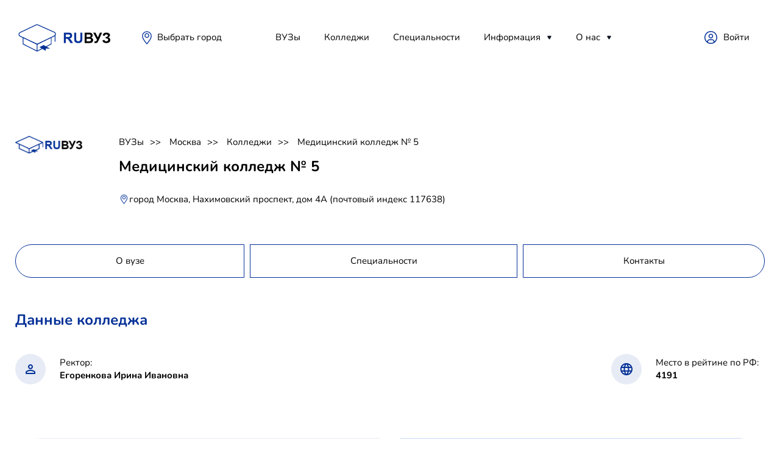

--- FILE ---
content_type: text/html; charset=utf-8
request_url: https://ruvuz.ru/moskva/college/meditsinskij-kolledzh-5
body_size: 19298
content:



<!DOCTYPE html>
<html lang="ru">
<head>
    <link rel="canonical" href="https://ruvuz.ru/moskva/college/meditsinskij-kolledzh-5"/>
    <script src="https://server.lazy-reader.com/upload/js/lazyreader-banner.js?today=17012026" defer></script>
    <script>
        window.addEventListener('load', function () {
            BannerInit();
        });
    </script>
    
        <!-- Yandex.RTB -->
        <script>window.yaContextCb = window.yaContextCb || []</script>
        <script src="https://yandex.ru/ads/system/context.js" async></script>
        
            <script src="https://cdn.adfinity.pro/code/ruvuz.ru/adfinity.js" charset="utf-8" async></script>
            <script async src="https://yandex.ru/ads/system/header-bidding.js"></script>
        
        <!-- Yandex.RTB R-A-746599-9 -->
        <script>
            window.yaContextCb.push(() => {
                Ya.Context.AdvManager.render({
                    "blockId": "R-A-746599-9",
                    "type": "fullscreen",
                    "platform": "desktop"
                })
            })
        </script>
        <!-- Yandex.RTB R-A-746599-10 -->
        <script>
            window.yaContextCb.push(() => {
                Ya.Context.AdvManager.render({
                    "blockId": "R-A-746599-10",
                    "type": "floorAd",
                    "platform": "desktop"
                })
            })
        </script>
    
    <meta charset="utf-8">
    <!-- <base href="/"> -->
    <meta name="viewport"
          content="width=device-width, initial-scale=1.0, minimum-scale=1.0, maximum-scale=1.0, user-scalable=no">
    <title>Медицинский колледж № 5, стоимость обучения 2026, специальности, учебные места</title>
    <meta name="description" content="Медицинский колледж № 5, стоимость обучения 2026, специальности, учебные места. Лучшие ВУЗы страны на одном сайте."/>
    
    <link rel="icon" href="/static/images/favicon.png">
    <meta property="og:image" content="images/preview.jpg">
    <link rel="stylesheet" href="/static/libs/bootstrap/css/bootstrap-reboot.min.css">
    <link rel="stylesheet" href="/static/libs/formstyler/jquery.formstyler.css">
    <link rel="stylesheet" href="/static/libs/simplebar/simplebar.css">
    <link rel="stylesheet" href="/static/libs/fancybox/fancybox.css">
    <link rel="stylesheet" href="/static/css/main.css">
    <link rel="stylesheet" href="/static/css/media.css">
    
        <!-- Yandex.Metrika counter -->
        <script type="text/javascript">
            (function (m, e, t, r, i, k, a) {
                m[i] = m[i] || function () {
                    (m[i].a = m[i].a || []).push(arguments)
                };
                m[i].l = 1 * new Date();
                k = e.createElement(t), a = e.getElementsByTagName(t)[0], k.async = 1, k.src = r, a.parentNode.insertBefore(k, a)
            })
            (window, document, "script", "https://mc.yandex.ru/metrika/tag.js", "ym");

            ym(66761947, "init", {
                clickmap: true,
                trackLinks: true,
                accurateTrackBounce: true
            });
        </script>
        <noscript>
            <div><img src="https://mc.yandex.ru/watch/66761947" style="position:absolute; left:-9999px;" alt=""/></div>
        </noscript>
        <!-- /Yandex.Metrika counter -->
        
        
    
</head>
<body>
<!-- Wrapper -->
<div class="mobile-menu-wrap">
    <div class="mobile-menu__content">
        <div class="burger burger-close">

        </div>
        <div class="mobile-menu">
            <div class="mobile-menu__item">
                <a class="mobile-menu__link" href="/reyting_vuzov">ВУЗы</a>
            </div>
            <div class="mobile-menu__item">
                <a class="mobile-menu__link" href="/specialnosti">Специальности</a>
            </div>
            <div class="mobile-menu__item">
                <a class="mobile-menu__link" href="">Полезное</a>
                <div class="mobile-menu__item__dropdown">
                    <a href="" class="mobile-menu__item__dropdown-link">Абитуриентам</a>
                    <a href="" class="mobile-menu__item__dropdown-link">Родителям</a>
                    <a href="" class="mobile-menu__item__dropdown-link">Учителям</a>
                    <a href="" class="mobile-menu__item__dropdown-link">Учебным заведениям</a>
                </div>
            </div>
            <div class="mobile-menu__item">
                <a class="mobile-menu__link" href="">Новости</a>
                <div class="mobile-menu__item__dropdown">
                    
                        <a href="/news/sovetyi-studentu" class="mobile-menu__item__dropdown-link">
                            Советы студенту
                        </a>
                    
                        <a href="/news/distantsionnoe-obuchenie" class="mobile-menu__item__dropdown-link">
                            Дистанционное обучение
                        </a>
                    
                        <a href="/news/poleznoe" class="mobile-menu__item__dropdown-link">
                            Инструкция
                        </a>
                    
                </div>
            </div>
            <div class="mobile-menu__item">
                <a class="mobile-menu__link" href="">О нас</a>
                <div class="mobile-menu__item__dropdown">
                    
                        <a href="/rules" class="mobile-menu__item__dropdown-link">Политика конфиденциальности</a>
                    
                        <a href="/contacts" class="mobile-menu__item__dropdown-link">Контакты</a>
                    
                </div>
            </div>
        </div>

        <div class="header__place">
            <svg width="24" height="24" viewBox="0 0 24 24" fill="none" xmlns="http://www.w3.org/2000/svg">
                <path d="M11.9999 4.48001C11.2444 4.48001 10.5059 4.70405 9.87766 5.1238C9.24946 5.54354 8.75984 6.14015 8.47071 6.83816C8.18159 7.53617 8.10594 8.30425 8.25333 9.04526C8.40073 9.78626 8.76455 10.4669 9.29879 11.0012C9.83302 11.5354 10.5137 11.8992 11.2547 12.0466C11.9957 12.194 12.7638 12.1184 13.4618 11.8292C14.1598 11.5401 14.7564 11.0505 15.1761 10.4223C15.5959 9.79409 15.8199 9.05554 15.8199 8.30001C15.8199 7.28688 15.4175 6.31525 14.7011 5.59886C13.9847 4.88247 13.0131 4.48001 11.9999 4.48001ZM11.9999 10.7867C11.5081 10.7867 11.0273 10.6408 10.6184 10.3676C10.2095 10.0944 9.89076 9.706 9.70255 9.25162C9.51434 8.79724 9.4651 8.29725 9.56105 7.81489C9.657 7.33252 9.89383 6.88944 10.2416 6.54167C10.5894 6.19391 11.0324 5.95707 11.5148 5.86113C11.9972 5.76518 12.4972 5.81442 12.9515 6.00263C13.4059 6.19084 13.7943 6.50956 14.0675 6.91849C14.3408 7.32742 14.4866 7.8082 14.4866 8.30001C14.4848 8.95836 14.2221 9.58914 13.7559 10.054C13.2898 10.5189 12.6583 10.78 11.9999 10.78V10.7867Z"
                      fill="#033097"></path>
                <path d="M12.0001 1.33334C9.92353 1.33508 7.93205 2.15847 6.4606 3.62367C4.98915 5.08888 4.1573 7.07683 4.14673 9.15334C4.14673 12.2667 5.8934 14.8733 7.1734 16.7733L7.40673 17.12C8.68025 18.9658 10.0464 20.7458 11.5001 22.4533L12.0067 23.0467L12.5134 22.4533C13.9668 20.7457 15.333 18.9656 16.6067 17.12L16.8401 16.7667C18.1134 14.8667 19.8601 12.2667 19.8601 9.15334C19.8495 7.07568 19.0167 5.08672 17.5438 3.62132C16.0709 2.15593 14.0778 1.33332 12.0001 1.33334ZM15.7267 16L15.4867 16.3533C14.3401 18.0733 12.8201 20 12.0001 20.9533C11.2134 20 9.66006 18.0733 8.5134 16.3533L8.28006 16C7.10006 14.24 5.48006 11.8333 5.48006 9.12668C5.48006 8.27046 5.64871 7.42262 5.97637 6.63158C6.30403 5.84054 6.78429 5.12178 7.38973 4.51634C7.99516 3.9109 8.71392 3.43064 9.50497 3.10298C10.296 2.77532 11.1438 2.60668 12.0001 2.60668C12.8563 2.60668 13.7041 2.77532 14.4952 3.10298C15.2862 3.43064 16.005 3.9109 16.6104 4.51634C17.2158 5.12178 17.6961 5.84054 18.0238 6.63158C18.3514 7.42262 18.5201 8.27046 18.5201 9.12668C18.5201 11.86 16.9067 14.2667 15.7267 16Z"
                      fill="#033097"></path>
            </svg>

            <span class="header__place-text">Краснодар</span>
        </div>
        <button class="btn btn-opacity">
            <svg width="16" height="16" viewBox="0 0 16 16" fill="none" xmlns="http://www.w3.org/2000/svg">
                <path d="M7.0625 12.6875C10.1691 12.6875 12.6875 10.1691 12.6875 7.0625C12.6875 3.9559 10.1691 1.4375 7.0625 1.4375C3.9559 1.4375 1.4375 3.9559 1.4375 7.0625C1.4375 10.1691 3.9559 12.6875 7.0625 12.6875Z"
                      stroke="black" stroke-width="2" stroke-linecap="round" stroke-linejoin="round"></path>
                <path d="M11.2812 11.2812L14.5625 14.5625" stroke="black" stroke-width="2" stroke-linecap="round"
                      stroke-linejoin="round"></path>
            </svg>
            <span>Подобрать ВУЗ</span>
        </button>
    </div>
</div
<div class="wrapper">
    <div class="container">
        <header>
    <div class="header__left">
        <div class="burger">
        </div>
        <a class="logo" href="/">
            <svg width="156" height="73" viewBox="0 0 156 73" fill="none" xmlns="http://www.w3.org/2000/svg"
     xmlns:xlink="http://www.w3.org/1999/xlink">
    <rect x="78" y="23" width="78" height="37" fill="url(#pattern0)"/>
    <path d="M7.96628 39.4106C5.40037 38.2086 5.39281 34.562 7.95372 33.3493L34.3341 20.8574C35.2189 20.4384 36.2427 20.4274 37.1362 20.8273L64.0741 32.8819C66.6763 34.0464 66.7273 37.7221 64.1585 38.9583L37.3974 51.8369C36.4904 52.2734 35.4351 52.2789 34.5236 51.8519L7.96628 39.4106Z"
          stroke="#033097" stroke-width="1.3"/>
    <path fill-rule="evenodd" clip-rule="evenodd"
          d="M12.2471 41.6071V52.1082C12.2471 52.257 12.2944 52.3938 12.3738 52.5021C12.419 52.6724 12.5296 52.8215 12.6899 52.9028L35.6635 64.5462C35.8223 64.6267 36.0061 64.6267 36.1649 64.5462L44.641 60.2504L50.0202 63.4899V59.6711H57.0955L51.6143 56.7161L59.1385 52.9028C59.2956 52.8232 59.4049 52.6784 59.4518 52.5125C59.5358 52.4026 59.5862 52.2618 59.5862 52.1082V41.6071L56.5779 42.6071L51.7797 45.0392L51.7779 45.0402L35.9142 52.0839L20.0552 45.0401L20.0536 45.0392L14.2554 41.6071H12.2471ZM58.4073 51.8682L50.2709 55.9919L46.5543 53.9883L39.7414 57.2997L43.374 59.4873L36.3997 63.022V53.243L58.4073 42.085V51.8682ZM13.426 42.085V51.8707L35.2208 62.9166V53.1375L19.5521 45.1902L19.5511 45.1897L13.426 42.085Z"
          fill="#033097"/>
    <path d="M65.4671 36.3123C65.7653 36.3438 65.9983 36.6151 65.9983 36.9451V48.0598C65.9983 48.411 65.7344 48.6957 65.4089 48.6957C65.0833 48.6957 64.8194 48.411 64.8194 48.0598V37.8209L65.4671 36.3123Z"
          fill="#033097"/>
    <defs>
        <pattern id="pattern0" patternContentUnits="objectBoundingBox" width="1" height="1">
            <use xlink:href="#image0_375_4694"
                 transform="translate(-0.000712251) scale(0.00752951 0.015873)"/>
        </pattern>
        <image id="image0_375_4694" width="133" height="63"
               xlink:href="[data-uri]"/>
    </defs>
</svg>
        </a>
        <div class="header__place">
            <svg width="24" height="24" viewBox="0 0 24 24" fill="none"
     xmlns="http://www.w3.org/2000/svg">
    <path d="M11.9999 4.48001C11.2444 4.48001 10.5059 4.70405 9.87766 5.1238C9.24946 5.54354 8.75984 6.14015 8.47071 6.83816C8.18159 7.53617 8.10594 8.30425 8.25333 9.04526C8.40073 9.78626 8.76455 10.4669 9.29879 11.0012C9.83302 11.5354 10.5137 11.8992 11.2547 12.0466C11.9957 12.194 12.7638 12.1184 13.4618 11.8292C14.1598 11.5401 14.7564 11.0505 15.1761 10.4223C15.5959 9.79409 15.8199 9.05554 15.8199 8.30001C15.8199 7.28688 15.4175 6.31525 14.7011 5.59886C13.9847 4.88247 13.0131 4.48001 11.9999 4.48001ZM11.9999 10.7867C11.5081 10.7867 11.0273 10.6408 10.6184 10.3676C10.2095 10.0944 9.89076 9.706 9.70255 9.25162C9.51434 8.79724 9.4651 8.29725 9.56105 7.81489C9.657 7.33252 9.89383 6.88944 10.2416 6.54167C10.5894 6.19391 11.0324 5.95707 11.5148 5.86113C11.9972 5.76518 12.4972 5.81442 12.9515 6.00263C13.4059 6.19084 13.7943 6.50956 14.0675 6.91849C14.3408 7.32742 14.4866 7.8082 14.4866 8.30001C14.4848 8.95836 14.2221 9.58914 13.7559 10.054C13.2898 10.5189 12.6583 10.78 11.9999 10.78V10.7867Z"
          fill="#033097"/>
    <path d="M12.0001 1.33334C9.92353 1.33508 7.93205 2.15847 6.4606 3.62367C4.98915 5.08888 4.1573 7.07683 4.14673 9.15334C4.14673 12.2667 5.8934 14.8733 7.1734 16.7733L7.40673 17.12C8.68025 18.9658 10.0464 20.7458 11.5001 22.4533L12.0067 23.0467L12.5134 22.4533C13.9668 20.7457 15.333 18.9656 16.6067 17.12L16.8401 16.7667C18.1134 14.8667 19.8601 12.2667 19.8601 9.15334C19.8495 7.07568 19.0167 5.08672 17.5438 3.62132C16.0709 2.15593 14.0778 1.33332 12.0001 1.33334ZM15.7267 16L15.4867 16.3533C14.3401 18.0733 12.8201 20 12.0001 20.9533C11.2134 20 9.66006 18.0733 8.5134 16.3533L8.28006 16C7.10006 14.24 5.48006 11.8333 5.48006 9.12668C5.48006 8.27046 5.64871 7.42262 5.97637 6.63158C6.30403 5.84054 6.78429 5.12178 7.38973 4.51634C7.99516 3.9109 8.71392 3.43064 9.50497 3.10298C10.296 2.77532 11.1438 2.60668 12.0001 2.60668C12.8563 2.60668 13.7041 2.77532 14.4952 3.10298C15.2862 3.43064 16.005 3.9109 16.6104 4.51634C17.2158 5.12178 17.6961 5.84054 18.0238 6.63158C18.3514 7.42262 18.5201 8.27046 18.5201 9.12668C18.5201 11.86 16.9067 14.2667 15.7267 16Z"
          fill="#033097"/>
</svg>
            <span class="header__place-text">
                    <a href="/goroda" class="header__nav__link">
                        
                            Выбрать город
                        
                    </a>
                </span>
        </div>
    </div>
    
<nav class="header__nav">
    <div class="header__nav-item">
        <a class="header__nav__link" href="/reyting_vuzov">ВУЗы</a>
    </div>
    <div class="header__nav-item">
        
            <a class="header__nav__link" href="/reyting_kolledgey">Колледжи</a>
        
    </div>
    
    <div class="header__nav-item">
        <a class="header__nav__link" href="/specialnosti">Специальности</a>
    </div>
    
    
    
    
    
    
    
    
    
    
    
    <div class="header__nav-item header__nav-item__drop-wrap">
        <a class="header__nav__link" href="/news">Информация</a>
        <div class="header__nav-item__dropdown-mask">
            <div class="header__nav-item__dropdown">
                
                    <a href="/news/sovetyi-studentu" class="header__nav-item__dropdown-link">
                        Советы студенту
                    </a>
                
                    <a href="/news/distantsionnoe-obuchenie" class="header__nav-item__dropdown-link">
                        Дистанционное обучение
                    </a>
                
                    <a href="/news/poleznoe" class="header__nav-item__dropdown-link">
                        Инструкция
                    </a>
                
            </div>
        </div>
    </div>
    <div class="header__nav-item header__nav-item__drop-wrap">
        <a class="header__nav__link" href="#">О нас</a>
        <div class="header__nav-item__dropdown-mask">
            <div class="header__nav-item__dropdown">
                
                    <a href="/rules" class="header__nav-item__dropdown-link">
                        Политика конфиденциальности
                    </a>
                
                    <a href="/contacts" class="header__nav-item__dropdown-link">
                        Контакты
                    </a>
                
            </div>
        </div>
    </div>
</nav>

    <div class="header__right">



        <a class="header__lk" href="https://demo-admin.ruvuz.ru">Войти</a>




    </div>
</header>
        
        

    
        <section class="page__screen-v2">
            
            
            
            
            
            
            
            <div class="page__screen__image">
                <img src="/static/images/logo.png" alt="">
            </div>
            <div class="page__screen-content">
                <div class="pagination">
                    
                        <a class="pagination__item" href="/">ВУЗы</a>
                    
                        <a class="pagination__item" href="/moskva">Москва</a>
                    
                        <a class="pagination__item" href="/moskva/college">Колледжи</a>
                    
                        <a class="pagination__item" href="/moskva/college/meditsinskij-kolledzh-5">Медицинский колледж № 5</a>
                    
                </div>
                <div class="page__screen__image--mobile">
                    
                        <img src="/static/images/logo.png" alt="">
                    
                </div>
                <h1 class="page__screen-head">Медицинский колледж № 5</h1>

                <div class="page__screen__place">
                    <svg width="17" height="20" viewBox="0 0 24 24" fill="none" xmlns="http://www.w3.org/2000/svg">
                        <path d="M11.9999 4.48001C11.2444 4.48001 10.5059 4.70405 9.87766 5.1238C9.24946 5.54354 8.75984 6.14015 8.47071 6.83816C8.18159 7.53617 8.10594 8.30425 8.25333 9.04526C8.40073 9.78626 8.76455 10.4669 9.29879 11.0012C9.83302 11.5354 10.5137 11.8992 11.2547 12.0466C11.9957 12.194 12.7638 12.1184 13.4618 11.8292C14.1598 11.5401 14.7564 11.0505 15.1761 10.4223C15.5959 9.79409 15.8199 9.05554 15.8199 8.30001C15.8199 7.28688 15.4175 6.31525 14.7011 5.59886C13.9847 4.88247 13.0131 4.48001 11.9999 4.48001ZM11.9999 10.7867C11.5081 10.7867 11.0273 10.6408 10.6184 10.3676C10.2095 10.0944 9.89076 9.706 9.70255 9.25162C9.51434 8.79724 9.4651 8.29725 9.56105 7.81489C9.657 7.33252 9.89383 6.88944 10.2416 6.54167C10.5894 6.19391 11.0324 5.95707 11.5148 5.86113C11.9972 5.76518 12.4972 5.81442 12.9515 6.00263C13.4059 6.19084 13.7943 6.50956 14.0675 6.91849C14.3408 7.32742 14.4866 7.8082 14.4866 8.30001C14.4848 8.95836 14.2221 9.58914 13.7559 10.054C13.2898 10.5189 12.6583 10.78 11.9999 10.78V10.7867Z"
                              fill="#033097"></path>
                        <path d="M12.0001 1.33334C9.92353 1.33508 7.93205 2.15847 6.4606 3.62367C4.98915 5.08888 4.1573 7.07683 4.14673 9.15334C4.14673 12.2667 5.8934 14.8733 7.1734 16.7733L7.40673 17.12C8.68025 18.9658 10.0464 20.7458 11.5001 22.4533L12.0067 23.0467L12.5134 22.4533C13.9668 20.7457 15.333 18.9656 16.6067 17.12L16.8401 16.7667C18.1134 14.8667 19.8601 12.2667 19.8601 9.15334C19.8495 7.07568 19.0167 5.08672 17.5438 3.62132C16.0709 2.15593 14.0778 1.33332 12.0001 1.33334ZM15.7267 16L15.4867 16.3533C14.3401 18.0733 12.8201 20 12.0001 20.9533C11.2134 20 9.66006 18.0733 8.5134 16.3533L8.28006 16C7.10006 14.24 5.48006 11.8333 5.48006 9.12668C5.48006 8.27046 5.64871 7.42262 5.97637 6.63158C6.30403 5.84054 6.78429 5.12178 7.38973 4.51634C7.99516 3.9109 8.71392 3.43064 9.50497 3.10298C10.296 2.77532 11.1438 2.60668 12.0001 2.60668C12.8563 2.60668 13.7041 2.77532 14.4952 3.10298C15.2862 3.43064 16.005 3.9109 16.6104 4.51634C17.2158 5.12178 17.6961 5.84054 18.0238 6.63158C18.3514 7.42262 18.5201 8.27046 18.5201 9.12668C18.5201 11.86 16.9067 14.2667 15.7267 16Z"
                              fill="#033097"></path>
                    </svg>

                    <span class="page__screen__place-text">город Москва, Нахимовский проспект, дом 4А (почтовый индекс 117638)</span>
                </div>
            </div>
        </section>
    


        
    
    
        <!-- Yandex.RTB R-A-746599-1 -->
        <div id="yandex_rtb_R-A-746599-1" style="margin: 10px 0"></div>
        <script>window.yaContextCb.push(() => {
            Ya.Context.AdvManager.render({
                renderTo: 'yandex_rtb_R-A-746599-1',
                blockId: 'R-A-746599-1'
            })
        })</script>
    

<div class="adfinity_block_5192"></div>
    
        <div class="tabs">
    <div class="tabs-item" data-action="tab" data-target="about">О вузе</div>
    
        <div class="tabs-item" data-action="tab" data-target="specialities">Специальности</div>
    
    

    
    <div class="tabs-item" data-action="tab" data-target="contacts">Контакты</div>
</div>

    
    <div class="page__content page__content-noflex">
        
            
<section class="univer-data tab-content tab-about">
    <div class="section-head">
        Данные
            колледжа</div>
    <div class="univer-data-content">
        
            <div class="univer-data__item">
                <div class="univer-data__item__img">
                    <svg width="16" height="16" viewBox="0 0 16 16" fill="none" xmlns="http://www.w3.org/2000/svg">
                        <path d="M8 8C10.21 8 12 6.21 12 4C12 1.79 10.21 0 8 0C5.79 0 4 1.79 4 4C4 6.21 5.79 8 8 8ZM8 2C9.1 2 10 2.9 10 4C10 5.1 9.1 6 8 6C6.9 6 6 5.1 6 4C6 2.9 6.9 2 8 2ZM8 9C5.33 9 0 10.34 0 13V15C0 15.55 0.45 16 1 16H15C15.55 16 16 15.55 16 15V13C16 10.34 10.67 9 8 9ZM14 14H2V13.01C2.2 12.29 5.3 11 8 11C10.7 11 13.8 12.29 14 13V14Z"
                              fill="#033097"/>
                    </svg>
                </div>
                <div class="univer-data__item-content">
                    <div class="univer-data__item-content-top">Ректор:</div>
                    <div class="univer-data__item-content-bottom">Егоренкова Ирина Ивановна</div>
                </div>
            </div>
        
        
        
        
        
            <div class="univer-data__item">
                <div class="univer-data__item__img">
                    <svg width="20" height="20" viewBox="0 0 20 20" fill="none" xmlns="http://www.w3.org/2000/svg">
                        <path d="M9.99 0C4.47 0 0 4.48 0 10C0 15.52 4.47 20 9.99 20C15.52 20 20 15.52 20 10C20 4.48 15.52 0 9.99 0ZM16.92 6H13.97C13.65 4.75 13.19 3.55 12.59 2.44C14.43 3.07 15.96 4.35 16.92 6ZM10 2.04C10.83 3.24 11.48 4.57 11.91 6H8.09C8.52 4.57 9.17 3.24 10 2.04ZM2.26 12C2.1 11.36 2 10.69 2 10C2 9.31 2.1 8.64 2.26 8H5.64C5.56 8.66 5.5 9.32 5.5 10C5.5 10.68 5.56 11.34 5.64 12H2.26ZM3.08 14H6.03C6.35 15.25 6.81 16.45 7.41 17.56C5.57 16.93 4.04 15.66 3.08 14ZM6.03 6H3.08C4.04 4.34 5.57 3.07 7.41 2.44C6.81 3.55 6.35 4.75 6.03 6ZM10 17.96C9.17 16.76 8.52 15.43 8.09 14H11.91C11.48 15.43 10.83 16.76 10 17.96ZM12.34 12H7.66C7.57 11.34 7.5 10.68 7.5 10C7.5 9.32 7.57 8.65 7.66 8H12.34C12.43 8.65 12.5 9.32 12.5 10C12.5 10.68 12.43 11.34 12.34 12ZM12.59 17.56C13.19 16.45 13.65 15.25 13.97 14H16.92C15.96 15.65 14.43 16.93 12.59 17.56ZM14.36 12C14.44 11.34 14.5 10.68 14.5 10C14.5 9.32 14.44 8.66 14.36 8H17.74C17.9 8.64 18 9.31 18 10C18 10.69 17.9 11.36 17.74 12H14.36Z"
                              fill="#033097"/>
                    </svg>
                </div>
                <div class="univer-data__item-content">
                    <div class="univer-data__item-content-top">Место в рейтине по РФ:</div>
                    <div class="univer-data__item-content-bottom">4191</div>
                </div>
            </div>
        
    </div>
</section>

            <section class="terms-contact tab-content tab-contacts">
    <div class="terms-contact__item terms">
        <div class="terms-contact__item-head">Условия обучения >></div>
        <div class="terms__content">
            
            
                <div class="terms__content__item"><span>Государственный</span></div>
            
            
            
            
        </div>
    </div>
    <div class="terms-contact__item contacts">
        <div class="terms-contact__item-head">Контакты >></div>
        <div class="contact__content">
            <div class="contact__content__item">
                <svg width="14" height="20" viewBox="0 0 14 20" fill="none" xmlns="http://www.w3.org/2000/svg">
                    <path d="M7 0C3.13 0 0 3.13 0 7C0 11.17 4.42 16.92 6.24 19.11C6.64 19.59 7.37 19.59 7.77 19.11C9.58 16.92 14 11.17 14 7C14 3.13 10.87 0 7 0ZM7 9.5C5.62 9.5 4.5 8.38 4.5 7C4.5 5.62 5.62 4.5 7 4.5C8.38 4.5 9.5 5.62 9.5 7C9.5 8.38 8.38 9.5 7 9.5Z"
                          fill="#033097"/>
                </svg>

                <span>город Москва, Нахимовский проспект, дом 4А (почтовый индекс 117638)</span>
            </div>
            
            
            
            <div class="contact__content__item">
                <span>
                    <svg xmlns="http://www.w3.org/2000/svg" xmlns:xlink="http://www.w3.org/1999/xlink" version="1.1" viewBox="0 0 256 256" xml:space="preserve" >
    <g transform="translate(128 128) scale(0.72 0.72)" style="">
	<g style="stroke: none; stroke-width: 0; stroke-dasharray: none; stroke-linecap: butt; stroke-linejoin: miter; stroke-miterlimit: 10; fill: none; fill-rule: nonzero; opacity: 1;"
       transform="translate(-175.05 -175.05000000000004) scale(3.89 3.89)">
	<path d="M 80.781 75.011 C 86.741 68.368 90 59.877 90 50.885 c 0 -15.974 -10.599 -30.135 -25.849 -34.669 C 57.511 8.119 47.436 2.942 36.173 2.942 C 16.227 2.942 0 19.169 0 39.115 C 0 48.107 3.259 56.6 9.219 63.24 l -8.633 8.634 c -0.572 0.572 -0.743 1.433 -0.434 2.18 S 1.191 75.288 2 75.288 h 25.144 c 6.85 7.485 16.517 11.77 26.683 11.77 H 88 c 0.809 0 1.538 -0.487 1.848 -1.234 c 0.31 -0.748 0.139 -1.607 -0.434 -2.18 L 80.781 75.011 z M 13.423 64.692 c 0.781 -0.781 0.781 -2.047 0 -2.828 C 7.347 55.788 4 47.709 4 39.115 C 4 21.375 18.433 6.942 36.173 6.942 s 32.173 14.433 32.173 32.173 S 53.913 71.288 36.173 71.288 H 6.828 L 13.423 64.692 z M 53.827 83.058 c -7.739 0 -15.152 -2.793 -20.95 -7.77 h 3.295 c 19.945 0 36.173 -16.228 36.173 -36.173 c 0 -6.171 -1.557 -11.984 -4.293 -17.073 C 78.848 27.383 86 38.516 86 50.885 c 0 8.593 -3.347 16.673 -9.423 22.75 c -0.781 0.781 -0.781 2.047 0 2.828 l 6.595 6.595 H 53.827 z"
          style="stroke: #033097; stroke-width: 1; stroke-dasharray: none; stroke-linecap: butt; stroke-linejoin: miter; stroke-miterlimit: 10; fill: rgb(0,0,0); fill-rule: nonzero; opacity: 1;"
          transform=" matrix(1 0 0 1 0 0) " stroke-linecap="round"/>
        <path d="M 52.025 25.49 h -31.71 c -1.104 0 -2 -0.896 -2 -2 s 0.896 -2 2 -2 h 31.71 c 1.104 0 2 0.896 2 2 S 53.13 25.49 52.025 25.49 z"
              style="stroke: #033097; stroke-width: 1; stroke-dasharray: none; stroke-linecap: butt; stroke-linejoin: miter; stroke-miterlimit: 10; fill: rgb(0,0,0); fill-rule: nonzero; opacity: 1;"
              transform=" matrix(1 0 0 1 0 0) " stroke-linecap="round"/>
        <path d="M 52.025 35.263 h -31.71 c -1.104 0 -2 -0.896 -2 -2 s 0.896 -2 2 -2 h 31.71 c 1.104 0 2 0.896 2 2 S 53.13 35.263 52.025 35.263 z"
              style="stroke: #033097; stroke-width: 1; stroke-dasharray: none; stroke-linecap: butt; stroke-linejoin: miter; stroke-miterlimit: 10; fill: rgb(0,0,0); fill-rule: nonzero; opacity: 1;"
              transform=" matrix(1 0 0 1 0 0) " stroke-linecap="round"/>
        <path d="M 52.025 45.036 h -31.71 c -1.104 0 -2 -0.896 -2 -2 s 0.896 -2 2 -2 h 31.71 c 1.104 0 2 0.896 2 2 S 53.13 45.036 52.025 45.036 z"
              style="stroke: #033097; stroke-width: 1; stroke-dasharray: none; stroke-linecap: butt; stroke-linejoin: miter; stroke-miterlimit: 10; fill: rgb(0,0,0); fill-rule: nonzero; opacity: 1;"
              transform=" matrix(1 0 0 1 0 0) " stroke-linecap="round"/>
        <path d="M 36.453 54.809 H 20.315 c -1.104 0 -2 -0.896 -2 -2 s 0.896 -2 2 -2 h 16.138 c 1.104 0 2 0.896 2 2 S 37.558 54.809 36.453 54.809 z"
              style="stroke: #033097; stroke-width: 1; stroke-dasharray: none; stroke-linecap: butt; stroke-linejoin: miter; stroke-miterlimit: 10; fill: rgb(0,0,0); fill-rule: nonzero; opacity: 1;"
              transform=" matrix(1 0 0 1 0 0) " stroke-linecap="round"/>
</g>
</g>
</svg>
                    Вы - представитель колледжа и нашли неточность?
                    <a href="/contacts/moskva/college/meditsinskij-kolledzh-5">Сообщите нам!</a>
                </span>
            </div>
        </div>
    </div>
</section>

            <section class="about__map tab-content tab-contacts">
    <div class="section-head">Медицинский колледж № 5 на карте</div>
    <div class="map-wrap about__map-map" id="map"></div>
    <p class="text">Информация на сайте поможет поступить в колледж Медицинский колледж № 5 в Москве. Здесь Вы найдете
        информацию о проходном балле, ценах и сроках обучения. Просим обратить внимание, что стоимость обучения в 2022
        году в Медицинский колледж № 5 может измениться. На сайте приведена статистика предыдущих лет. Также Вы можете
        найти адрес и контактный телефона колледжа. Расположение показано на карте. Так же представлены все специальности
        Медицинский колледж № 5.</p>
</section>
<link rel="stylesheet" href="https://unpkg.com/leaflet@1.7.1/dist/leaflet.css"
      integrity="sha512-xodZBNTC5n17Xt2atTPuE1HxjVMSvLVW9ocqUKLsCC5CXdbqCmblAshOMAS6/keqq/sMZMZ19scR4PsZChSR7A=="
      crossorigin=""/>
<script src="https://unpkg.com/leaflet@1.7.1/dist/leaflet.js"
        integrity="sha512-XQoYMqMTK8LvdxXYG3nZ448hOEQiglfqkJs1NOQV44cWnUrBc8PkAOcXy20w0vlaXaVUearIOBhiXZ5V3ynxwA=="
        crossorigin=""></script>
<script>
    const flyTo = (latlng) => {
        map.flyTo(latlng, 14, {
            animate: true,
            duration: 2
        });
    }

    const getIcon = iconUrl => L.icon({
        iconUrl,
        shadowUrl: null,
        iconSize: [27, 27], // size of the icon
    });

    var map = L.map('map').setView([55.664121, 37.612173], 11);
    L.tileLayer('http://{s}.tile.osm.org/{z}/{x}/{y}.png', {
                attribution: ''
            }).addTo(map);
    L.marker([55.664121, 37.612173], {
        title: "Медицинский колледж № 5"
        
    }).addTo(map).bindPopup(
        `
                <div class="text-center"><h5><a href="/moskva/college/meditsinskij-kolledzh-5">Медицинский колледж № 5</a></h3>
                
                </div>
            `
    );
</script>

        
        <section class="terms-contact tab-content tab-specialities">
    <div class="terms-contact__item terms">
        <div class="terms-contact__item-head">Форма обучения >></div>
        <div class="terms__content terms__content-50percent">
            
                <div class="terms__content__item">
                    <a href="/moskva/college/meditsinskij-kolledzh-5/ochnaya-forma-obucheniya">
                        <span>Очная форма обучения</span>
                    </a>
                </div>
            
                <div class="terms__content__item">
                    <a href="/moskva/college/meditsinskij-kolledzh-5/zaochnaya-forma-obucheniya">
                        <span>Заочная форма обучения</span>
                    </a>
                </div>
            
                <div class="terms__content__item">
                    <a href="/moskva/college/meditsinskij-kolledzh-5/ochno-zaochnaya-forma-obucheniya">
                        <span>Смешанная форма обучения</span>
                    </a>
                </div>
            
        </div>
    </div>
    <div class="terms-contact__item contacts">
        <div class="terms-contact__item-head">Уровень образования >></div>
        <div class="terms__content terms__content-50percent">
            
                <div class="terms__content__item">
                    <a href="/moskva/college/meditsinskij-kolledzh-5/professionalnoe-obrazovanie">
                        <span>профессиональное образование</span>
                    </a>
                </div>
            
        </div>
    </div>
</section>
        <div class="page__content tab-content tab-specialities">
    <div class="page__sidebar">
        <div class="page__sidebar-spec">
    
        <div class="page__sidebar-head">Специальности</div>
    
    <ul class="sidebar-list">
        
            <li class=""
                data-action="accordion" data-target="74" 
                
            >
                
                    <a href="/moskva/college/meditsinskij-kolledzh-5/310000-klinicheskaya-meditsina">
                
                 Клиническая медицина
                </a>
            </li>
        
            <li class="hide sub"
                
                data-accordion="74"
            >
                
                    <a href="/moskva/college/meditsinskij-kolledzh-5/310000-klinicheskaya-meditsina/310201-lechebnoe-delo">
                
                31.02.01 Лечебное дело
                </a>
            </li>
        
            <li class=""
                data-action="accordion" data-target="304" 
                
            >
                
                    <a href="/moskva/college/meditsinskij-kolledzh-5/340000-sestrinskoe-delo">
                
                 Сестринское дело
                </a>
            </li>
        
            <li class="hide sub"
                
                data-accordion="304"
            >
                
                    <a href="/moskva/college/meditsinskij-kolledzh-5/340000-sestrinskoe-delo/340201-sestrinskoe-delo">
                
                34.02.01 Сестринское дело
                </a>
            </li>
        
    </ul>
</div>

        <div class="adv_sidebar">
    
    
        <!-- Yandex.RTB R-A-746599-2 -->
        <div id="yandex_rtb_R-A-746599-2" style="margin: 10px 0"></div>
        <script>window.yaContextCb.push(() => {
            Ya.Context.AdvManager.render({
                renderTo: 'yandex_rtb_R-A-746599-2',
                blockId: 'R-A-746599-2'
            })
        })</script>
    

<div class="adfinity_block_5192"></div>
</div>
        
    </div>
    <div class="page__content__right">
        <p class="text">Количество предложений Медицинский колледж № 5 2. Вы можете выбрать одно
            из направлений и оставить заявку на
            поступление на сайте. Помните, что самую точную достоверную информацию по обучению Медицинский колледж № 5 Вы можете
            получить
            на официальном сайте колледжа. Мы предоставили сравнительные данные по всем колледжам России, чтобы Вы имели
            общее представление о стоимости и сроках обучения. <br><br></p>
        <div class="page-content__univers">
    

    



    <div class="univer__item">
        
        
        
        
        
        
        <div class="univer__item-top">
            <a href="/moskva/college/meditsinskij-kolledzh-5" class="univer__item-top-left">
                <div class="univer__item__image">
                    <img src="/static/images/logo.png"
                         alt="">
                </div>
                <div class="univer__item__name">
                    <span>Медицинский колледж № 5, Москва</span>
                </div>
            </a>
            <div class="univer__item-top-content">
                <div class="univer__item-head-wrap">
                    
                        <h3 class="univer__item-head">
                            <a href="/moskva/college/meditsinskij-kolledzh-5/310000-klinicheskaya-meditsina">31.00.00 Клиническая медицина</a>
                        </h3>
                    
                    <h3 class="univer__item-head">
                        <a href="/moskva/college/meditsinskij-kolledzh-5/310000-klinicheskaya-meditsina/310201-lechebnoe-delo">31.02.01 Лечебное дело</a>
                    </h3>
                    
                </div>
                
                <div class="univer__item__param">
                    <div class="univer__item__param-items">
                        
                        <div class="univer__item__param-item"><span>Очная форма обучения</span></div>
                        <div class="univer__item__param-item"><span>профессиональное образование</span></div>
                    </div>
                    
                        <div class="univer__item__price">
                            
                                <div class="univer__item__price-head">Стоимость обучения 2026:</div>
                                <div class="univer__item__price-accent">нет данных</div>
                            
                        </div>
                    
                </div>
            </div>
        </div>
        <div class="univer__item-bottom">
            
                
                    <div class="univer__item-bottom-col">
                        
                            <div class="univer__item-bottom-col-head">Количество мест на 2026 год</div>
                        
                        <div class="univer__item-bottom-col-content">
                            <div class="univer__item-bottom-col-content__item">Бюджетные: <b>
                                Н/Д</b>
                            </div>
                            <div class="univer__item-bottom-col-content__item">Платные: <b>
                                Н/Д</b></div>
                        </div>
                    </div>
                
            
            
                
                    <div class="univer__item-bottom-col">
                        
                            <div class="univer__item-bottom-col-head">Проходные баллы на 2026 год</div>
                        
                        <div class="univer__item-bottom-col-content">
                            <div class="univer__item-bottom-col-content__item">Бюджетные: <b>
                                Н/Д</b>
                            </div>
                            <div class="univer__item-bottom-col-content__item">Платные: <b>
                                Н/Д</b></div>
                        </div>
                    </div>
                
            
            
            <button data-fancybox data-src="#form-modal" class="univer__item__btn btn"
                    onclick="$('input[name=institution_speciality_order]').val(53059)">Помощь в поступлении
            </button>
        </div>
    </div>


    
        
    
        <!-- Yandex.RTB R-A-746599-5 -->
        <div id="yandex_rtb_R-A-746599-5" style="margin: 10px 0"></div>
        <script>window.yaContextCb.push(() => {
            Ya.Context.AdvManager.render({
                renderTo: 'yandex_rtb_R-A-746599-5',
                blockId: 'R-A-746599-5'
            })
        })</script>
    

<div class="adfinity_block_5192"></div>
    

    



    <div class="univer__item">
        
        
        
        
        
        
        <div class="univer__item-top">
            <a href="/moskva/college/meditsinskij-kolledzh-5" class="univer__item-top-left">
                <div class="univer__item__image">
                    <img src="/static/images/logo.png"
                         alt="">
                </div>
                <div class="univer__item__name">
                    <span>Медицинский колледж № 5, Москва</span>
                </div>
            </a>
            <div class="univer__item-top-content">
                <div class="univer__item-head-wrap">
                    
                        <h3 class="univer__item-head">
                            <a href="/moskva/college/meditsinskij-kolledzh-5/340000-sestrinskoe-delo">34.00.00 Сестринское дело</a>
                        </h3>
                    
                    <h3 class="univer__item-head">
                        <a href="/moskva/college/meditsinskij-kolledzh-5/340000-sestrinskoe-delo/340201-sestrinskoe-delo">34.02.01 Сестринское дело</a>
                    </h3>
                    
                </div>
                
                <div class="univer__item__param">
                    <div class="univer__item__param-items">
                        
                        <div class="univer__item__param-item"><span>Очная форма обучения</span></div>
                        <div class="univer__item__param-item"><span>профессиональное образование</span></div>
                    </div>
                    
                        <div class="univer__item__price">
                            
                                <div class="univer__item__price-head">Стоимость обучения 2026:</div>
                                <div class="univer__item__price-accent">нет данных</div>
                            
                        </div>
                    
                </div>
            </div>
        </div>
        <div class="univer__item-bottom">
            
                
                    <div class="univer__item-bottom-col">
                        
                            <div class="univer__item-bottom-col-head">Количество мест на 2026 год</div>
                        
                        <div class="univer__item-bottom-col-content">
                            <div class="univer__item-bottom-col-content__item">Бюджетные: <b>
                                Н/Д</b>
                            </div>
                            <div class="univer__item-bottom-col-content__item">Платные: <b>
                                Н/Д</b></div>
                        </div>
                    </div>
                
            
            
                
                    <div class="univer__item-bottom-col">
                        
                            <div class="univer__item-bottom-col-head">Проходные баллы на 2026 год</div>
                        
                        <div class="univer__item-bottom-col-content">
                            <div class="univer__item-bottom-col-content__item">Бюджетные: <b>
                                Н/Д</b>
                            </div>
                            <div class="univer__item-bottom-col-content__item">Платные: <b>
                                Н/Д</b></div>
                        </div>
                    </div>
                
            
            
            <button data-fancybox data-src="#form-modal" class="univer__item__btn btn"
                    onclick="$('input[name=institution_speciality_order]').val(53058)">Помощь в поступлении
            </button>
        </div>
    </div>


    
        
    
        <!-- Yandex.RTB R-A-746599-6 -->
        <div id="yandex_rtb_R-A-746599-6" style="margin: 10px 0"></div>
        <script>window.yaContextCb.push(() => {
            Ya.Context.AdvManager.render({
                renderTo: 'yandex_rtb_R-A-746599-6',
                blockId: 'R-A-746599-6'
            })
        })</script>
    

<div class="adfinity_block_5192"></div>
    


    
</div>
    </div>
</div>

        
            

            <div class="page-content__univers">
    

    
        
    
        <!-- Yandex.RTB R-A-746599-4 -->
        <div id="yandex_rtb_R-A-746599-4" style="margin: 10px 0"></div>
        <script>window.yaContextCb.push(() => {
            Ya.Context.AdvManager.render({
                renderTo: 'yandex_rtb_R-A-746599-4',
                blockId: 'R-A-746599-4'
            })
        })</script>
    

<div class="adfinity_block_5192"></div>
    
    

<div class="univer__item univer__item-v2 institution_item "
     data-id="3744">
    
    
    
    <div class="univer__item-top">
        <div class="univer__item-top-left">
            <div class="univer__item__image">
                
                    <img src="/static/images/logo.png" alt="Московский филиал № 1 Медицинского колледжа № 5">
                
            </div>
            <div class="page__screen__place page__screen__place--mob">
                <svg width="17" height="22" viewBox="0 0 17 22" fill="none"
     xmlns="http://www.w3.org/2000/svg">
    <path d="M11.9999 4.48001C11.2444 4.48001 10.5059 4.70405 9.87766 5.1238C9.24946 5.54354 8.75984 6.14015 8.47071 6.83816C8.18159 7.53617 8.10594 8.30425 8.25333 9.04526C8.40073 9.78626 8.76455 10.4669 9.29879 11.0012C9.83302 11.5354 10.5137 11.8992 11.2547 12.0466C11.9957 12.194 12.7638 12.1184 13.4618 11.8292C14.1598 11.5401 14.7564 11.0505 15.1761 10.4223C15.5959 9.79409 15.8199 9.05554 15.8199 8.30001C15.8199 7.28688 15.4175 6.31525 14.7011 5.59886C13.9847 4.88247 13.0131 4.48001 11.9999 4.48001ZM11.9999 10.7867C11.5081 10.7867 11.0273 10.6408 10.6184 10.3676C10.2095 10.0944 9.89076 9.706 9.70255 9.25162C9.51434 8.79724 9.4651 8.29725 9.56105 7.81489C9.657 7.33252 9.89383 6.88944 10.2416 6.54167C10.5894 6.19391 11.0324 5.95707 11.5148 5.86113C11.9972 5.76518 12.4972 5.81442 12.9515 6.00263C13.4059 6.19084 13.7943 6.50956 14.0675 6.91849C14.3408 7.32742 14.4866 7.8082 14.4866 8.30001C14.4848 8.95836 14.2221 9.58914 13.7559 10.054C13.2898 10.5189 12.6583 10.78 11.9999 10.78V10.7867Z"
          fill="#033097"/>
    <path d="M12.0001 1.33334C9.92353 1.33508 7.93205 2.15847 6.4606 3.62367C4.98915 5.08888 4.1573 7.07683 4.14673 9.15334C4.14673 12.2667 5.8934 14.8733 7.1734 16.7733L7.40673 17.12C8.68025 18.9658 10.0464 20.7458 11.5001 22.4533L12.0067 23.0467L12.5134 22.4533C13.9668 20.7457 15.333 18.9656 16.6067 17.12L16.8401 16.7667C18.1134 14.8667 19.8601 12.2667 19.8601 9.15334C19.8495 7.07568 19.0167 5.08672 17.5438 3.62132C16.0709 2.15593 14.0778 1.33332 12.0001 1.33334ZM15.7267 16L15.4867 16.3533C14.3401 18.0733 12.8201 20 12.0001 20.9533C11.2134 20 9.66006 18.0733 8.5134 16.3533L8.28006 16C7.10006 14.24 5.48006 11.8333 5.48006 9.12668C5.48006 8.27046 5.64871 7.42262 5.97637 6.63158C6.30403 5.84054 6.78429 5.12178 7.38973 4.51634C7.99516 3.9109 8.71392 3.43064 9.50497 3.10298C10.296 2.77532 11.1438 2.60668 12.0001 2.60668C12.8563 2.60668 13.7041 2.77532 14.4952 3.10298C15.2862 3.43064 16.005 3.9109 16.6104 4.51634C17.2158 5.12178 17.6961 5.84054 18.0238 6.63158C18.3514 7.42262 18.5201 8.27046 18.5201 9.12668C18.5201 11.86 16.9067 14.2667 15.7267 16Z"
          fill="#033097"/>
</svg>
                <span class="page__screen__place-text">город Москва, улица Академика Курчатова, дом 25 (почтовый индекс 123182)</span>
            </div>
        </div>
        <div class="univer__item-top-content">
            <div class="page__screen__place">
                <svg width="17" height="20" viewBox="0 0 24 24" fill="none"
     xmlns="http://www.w3.org/2000/svg">
    <path d="M11.9999 4.48001C11.2444 4.48001 10.5059 4.70405 9.87766 5.1238C9.24946 5.54354 8.75984 6.14015 8.47071 6.83816C8.18159 7.53617 8.10594 8.30425 8.25333 9.04526C8.40073 9.78626 8.76455 10.4669 9.29879 11.0012C9.83302 11.5354 10.5137 11.8992 11.2547 12.0466C11.9957 12.194 12.7638 12.1184 13.4618 11.8292C14.1598 11.5401 14.7564 11.0505 15.1761 10.4223C15.5959 9.79409 15.8199 9.05554 15.8199 8.30001C15.8199 7.28688 15.4175 6.31525 14.7011 5.59886C13.9847 4.88247 13.0131 4.48001 11.9999 4.48001ZM11.9999 10.7867C11.5081 10.7867 11.0273 10.6408 10.6184 10.3676C10.2095 10.0944 9.89076 9.706 9.70255 9.25162C9.51434 8.79724 9.4651 8.29725 9.56105 7.81489C9.657 7.33252 9.89383 6.88944 10.2416 6.54167C10.5894 6.19391 11.0324 5.95707 11.5148 5.86113C11.9972 5.76518 12.4972 5.81442 12.9515 6.00263C13.4059 6.19084 13.7943 6.50956 14.0675 6.91849C14.3408 7.32742 14.4866 7.8082 14.4866 8.30001C14.4848 8.95836 14.2221 9.58914 13.7559 10.054C13.2898 10.5189 12.6583 10.78 11.9999 10.78V10.7867Z"
          fill="#033097"/>
    <path d="M12.0001 1.33334C9.92353 1.33508 7.93205 2.15847 6.4606 3.62367C4.98915 5.08888 4.1573 7.07683 4.14673 9.15334C4.14673 12.2667 5.8934 14.8733 7.1734 16.7733L7.40673 17.12C8.68025 18.9658 10.0464 20.7458 11.5001 22.4533L12.0067 23.0467L12.5134 22.4533C13.9668 20.7457 15.333 18.9656 16.6067 17.12L16.8401 16.7667C18.1134 14.8667 19.8601 12.2667 19.8601 9.15334C19.8495 7.07568 19.0167 5.08672 17.5438 3.62132C16.0709 2.15593 14.0778 1.33332 12.0001 1.33334ZM15.7267 16L15.4867 16.3533C14.3401 18.0733 12.8201 20 12.0001 20.9533C11.2134 20 9.66006 18.0733 8.5134 16.3533L8.28006 16C7.10006 14.24 5.48006 11.8333 5.48006 9.12668C5.48006 8.27046 5.64871 7.42262 5.97637 6.63158C6.30403 5.84054 6.78429 5.12178 7.38973 4.51634C7.99516 3.9109 8.71392 3.43064 9.50497 3.10298C10.296 2.77532 11.1438 2.60668 12.0001 2.60668C12.8563 2.60668 13.7041 2.77532 14.4952 3.10298C15.2862 3.43064 16.005 3.9109 16.6104 4.51634C17.2158 5.12178 17.6961 5.84054 18.0238 6.63158C18.3514 7.42262 18.5201 8.27046 18.5201 9.12668C18.5201 11.86 16.9067 14.2667 15.7267 16Z"
          fill="#033097"/>
</svg>
                <span class="page__screen__place-text">город Москва, улица Академика Курчатова, дом 25 (почтовый индекс 123182)</span>
            </div>
            <div class="univer__item-head-wrap">
                <h3 class="univer__item-head">
                    <a href="/moskva/college/filial-meditsinskij-kolledzh-5">Московский филиал № 1 Медицинского колледжа № 5</a>
                </h3>
            </div>

            <div class="univer__item__param">
                <div class="univer__item__param-items">
                    
                    
                        <div class="univer__item__param-item"><span>Государственный  </span></div>
                    
                    
                    
                </div>
                <div class="univer__item__price">
                    <div class="univer__item__price-head"> Средний балл
                        ЕГЭ: None</div>
                    <div class="univer__item__price-head"> Рейтинг: 0</div>
                </div>
            </div>
        </div>
    </div>
    <div class="univer__item-bottom">
        <div class="univer__item-bottom-col">
            <div class="univer__item-bottom-col-content__item">Специальности:
                <b>0</b></div>
        </div>
        
        
        
    </div>

</div>


    
    

<div class="univer__item univer__item-v2 institution_item "
     data-id="3746">
    
    
    
    <div class="univer__item-top">
        <div class="univer__item-top-left">
            <div class="univer__item__image">
                
                    <img src="/static/images/logo.png" alt="Московский филиал № 2 Медицинского колледжа № 5">
                
            </div>
            <div class="page__screen__place page__screen__place--mob">
                <svg width="17" height="22" viewBox="0 0 17 22" fill="none"
     xmlns="http://www.w3.org/2000/svg">
    <path d="M11.9999 4.48001C11.2444 4.48001 10.5059 4.70405 9.87766 5.1238C9.24946 5.54354 8.75984 6.14015 8.47071 6.83816C8.18159 7.53617 8.10594 8.30425 8.25333 9.04526C8.40073 9.78626 8.76455 10.4669 9.29879 11.0012C9.83302 11.5354 10.5137 11.8992 11.2547 12.0466C11.9957 12.194 12.7638 12.1184 13.4618 11.8292C14.1598 11.5401 14.7564 11.0505 15.1761 10.4223C15.5959 9.79409 15.8199 9.05554 15.8199 8.30001C15.8199 7.28688 15.4175 6.31525 14.7011 5.59886C13.9847 4.88247 13.0131 4.48001 11.9999 4.48001ZM11.9999 10.7867C11.5081 10.7867 11.0273 10.6408 10.6184 10.3676C10.2095 10.0944 9.89076 9.706 9.70255 9.25162C9.51434 8.79724 9.4651 8.29725 9.56105 7.81489C9.657 7.33252 9.89383 6.88944 10.2416 6.54167C10.5894 6.19391 11.0324 5.95707 11.5148 5.86113C11.9972 5.76518 12.4972 5.81442 12.9515 6.00263C13.4059 6.19084 13.7943 6.50956 14.0675 6.91849C14.3408 7.32742 14.4866 7.8082 14.4866 8.30001C14.4848 8.95836 14.2221 9.58914 13.7559 10.054C13.2898 10.5189 12.6583 10.78 11.9999 10.78V10.7867Z"
          fill="#033097"/>
    <path d="M12.0001 1.33334C9.92353 1.33508 7.93205 2.15847 6.4606 3.62367C4.98915 5.08888 4.1573 7.07683 4.14673 9.15334C4.14673 12.2667 5.8934 14.8733 7.1734 16.7733L7.40673 17.12C8.68025 18.9658 10.0464 20.7458 11.5001 22.4533L12.0067 23.0467L12.5134 22.4533C13.9668 20.7457 15.333 18.9656 16.6067 17.12L16.8401 16.7667C18.1134 14.8667 19.8601 12.2667 19.8601 9.15334C19.8495 7.07568 19.0167 5.08672 17.5438 3.62132C16.0709 2.15593 14.0778 1.33332 12.0001 1.33334ZM15.7267 16L15.4867 16.3533C14.3401 18.0733 12.8201 20 12.0001 20.9533C11.2134 20 9.66006 18.0733 8.5134 16.3533L8.28006 16C7.10006 14.24 5.48006 11.8333 5.48006 9.12668C5.48006 8.27046 5.64871 7.42262 5.97637 6.63158C6.30403 5.84054 6.78429 5.12178 7.38973 4.51634C7.99516 3.9109 8.71392 3.43064 9.50497 3.10298C10.296 2.77532 11.1438 2.60668 12.0001 2.60668C12.8563 2.60668 13.7041 2.77532 14.4952 3.10298C15.2862 3.43064 16.005 3.9109 16.6104 4.51634C17.2158 5.12178 17.6961 5.84054 18.0238 6.63158C18.3514 7.42262 18.5201 8.27046 18.5201 9.12668C18.5201 11.86 16.9067 14.2667 15.7267 16Z"
          fill="#033097"/>
</svg>
                <span class="page__screen__place-text">город Москва, Павловская улица, д 25 стр 1а (почтовый индекс 115093)</span>
            </div>
        </div>
        <div class="univer__item-top-content">
            <div class="page__screen__place">
                <svg width="17" height="20" viewBox="0 0 24 24" fill="none"
     xmlns="http://www.w3.org/2000/svg">
    <path d="M11.9999 4.48001C11.2444 4.48001 10.5059 4.70405 9.87766 5.1238C9.24946 5.54354 8.75984 6.14015 8.47071 6.83816C8.18159 7.53617 8.10594 8.30425 8.25333 9.04526C8.40073 9.78626 8.76455 10.4669 9.29879 11.0012C9.83302 11.5354 10.5137 11.8992 11.2547 12.0466C11.9957 12.194 12.7638 12.1184 13.4618 11.8292C14.1598 11.5401 14.7564 11.0505 15.1761 10.4223C15.5959 9.79409 15.8199 9.05554 15.8199 8.30001C15.8199 7.28688 15.4175 6.31525 14.7011 5.59886C13.9847 4.88247 13.0131 4.48001 11.9999 4.48001ZM11.9999 10.7867C11.5081 10.7867 11.0273 10.6408 10.6184 10.3676C10.2095 10.0944 9.89076 9.706 9.70255 9.25162C9.51434 8.79724 9.4651 8.29725 9.56105 7.81489C9.657 7.33252 9.89383 6.88944 10.2416 6.54167C10.5894 6.19391 11.0324 5.95707 11.5148 5.86113C11.9972 5.76518 12.4972 5.81442 12.9515 6.00263C13.4059 6.19084 13.7943 6.50956 14.0675 6.91849C14.3408 7.32742 14.4866 7.8082 14.4866 8.30001C14.4848 8.95836 14.2221 9.58914 13.7559 10.054C13.2898 10.5189 12.6583 10.78 11.9999 10.78V10.7867Z"
          fill="#033097"/>
    <path d="M12.0001 1.33334C9.92353 1.33508 7.93205 2.15847 6.4606 3.62367C4.98915 5.08888 4.1573 7.07683 4.14673 9.15334C4.14673 12.2667 5.8934 14.8733 7.1734 16.7733L7.40673 17.12C8.68025 18.9658 10.0464 20.7458 11.5001 22.4533L12.0067 23.0467L12.5134 22.4533C13.9668 20.7457 15.333 18.9656 16.6067 17.12L16.8401 16.7667C18.1134 14.8667 19.8601 12.2667 19.8601 9.15334C19.8495 7.07568 19.0167 5.08672 17.5438 3.62132C16.0709 2.15593 14.0778 1.33332 12.0001 1.33334ZM15.7267 16L15.4867 16.3533C14.3401 18.0733 12.8201 20 12.0001 20.9533C11.2134 20 9.66006 18.0733 8.5134 16.3533L8.28006 16C7.10006 14.24 5.48006 11.8333 5.48006 9.12668C5.48006 8.27046 5.64871 7.42262 5.97637 6.63158C6.30403 5.84054 6.78429 5.12178 7.38973 4.51634C7.99516 3.9109 8.71392 3.43064 9.50497 3.10298C10.296 2.77532 11.1438 2.60668 12.0001 2.60668C12.8563 2.60668 13.7041 2.77532 14.4952 3.10298C15.2862 3.43064 16.005 3.9109 16.6104 4.51634C17.2158 5.12178 17.6961 5.84054 18.0238 6.63158C18.3514 7.42262 18.5201 8.27046 18.5201 9.12668C18.5201 11.86 16.9067 14.2667 15.7267 16Z"
          fill="#033097"/>
</svg>
                <span class="page__screen__place-text">город Москва, Павловская улица, д 25 стр 1а (почтовый индекс 115093)</span>
            </div>
            <div class="univer__item-head-wrap">
                <h3 class="univer__item-head">
                    <a href="/moskva/college/3746-filial-meditsinskij-kolledzh-5">Московский филиал № 2 Медицинского колледжа № 5</a>
                </h3>
            </div>

            <div class="univer__item__param">
                <div class="univer__item__param-items">
                    
                    
                        <div class="univer__item__param-item"><span>Государственный  </span></div>
                    
                    
                    
                </div>
                <div class="univer__item__price">
                    <div class="univer__item__price-head"> Средний балл
                        ЕГЭ: None</div>
                    <div class="univer__item__price-head"> Рейтинг: 0</div>
                </div>
            </div>
        </div>
    </div>
    <div class="univer__item-bottom">
        <div class="univer__item-bottom-col">
            <div class="univer__item-bottom-col-content__item">Специальности:
                <b>0</b></div>
        </div>
        
        
        
    </div>

</div>


    
    

<div class="univer__item univer__item-v2 institution_item "
     data-id="3747">
    
    
    
    <div class="univer__item-top">
        <div class="univer__item-top-left">
            <div class="univer__item__image">
                
                    <img src="/static/images/logo.png" alt="Московский филиал № 3 Медицинского колледжа № 5">
                
            </div>
            <div class="page__screen__place page__screen__place--mob">
                <svg width="17" height="22" viewBox="0 0 17 22" fill="none"
     xmlns="http://www.w3.org/2000/svg">
    <path d="M11.9999 4.48001C11.2444 4.48001 10.5059 4.70405 9.87766 5.1238C9.24946 5.54354 8.75984 6.14015 8.47071 6.83816C8.18159 7.53617 8.10594 8.30425 8.25333 9.04526C8.40073 9.78626 8.76455 10.4669 9.29879 11.0012C9.83302 11.5354 10.5137 11.8992 11.2547 12.0466C11.9957 12.194 12.7638 12.1184 13.4618 11.8292C14.1598 11.5401 14.7564 11.0505 15.1761 10.4223C15.5959 9.79409 15.8199 9.05554 15.8199 8.30001C15.8199 7.28688 15.4175 6.31525 14.7011 5.59886C13.9847 4.88247 13.0131 4.48001 11.9999 4.48001ZM11.9999 10.7867C11.5081 10.7867 11.0273 10.6408 10.6184 10.3676C10.2095 10.0944 9.89076 9.706 9.70255 9.25162C9.51434 8.79724 9.4651 8.29725 9.56105 7.81489C9.657 7.33252 9.89383 6.88944 10.2416 6.54167C10.5894 6.19391 11.0324 5.95707 11.5148 5.86113C11.9972 5.76518 12.4972 5.81442 12.9515 6.00263C13.4059 6.19084 13.7943 6.50956 14.0675 6.91849C14.3408 7.32742 14.4866 7.8082 14.4866 8.30001C14.4848 8.95836 14.2221 9.58914 13.7559 10.054C13.2898 10.5189 12.6583 10.78 11.9999 10.78V10.7867Z"
          fill="#033097"/>
    <path d="M12.0001 1.33334C9.92353 1.33508 7.93205 2.15847 6.4606 3.62367C4.98915 5.08888 4.1573 7.07683 4.14673 9.15334C4.14673 12.2667 5.8934 14.8733 7.1734 16.7733L7.40673 17.12C8.68025 18.9658 10.0464 20.7458 11.5001 22.4533L12.0067 23.0467L12.5134 22.4533C13.9668 20.7457 15.333 18.9656 16.6067 17.12L16.8401 16.7667C18.1134 14.8667 19.8601 12.2667 19.8601 9.15334C19.8495 7.07568 19.0167 5.08672 17.5438 3.62132C16.0709 2.15593 14.0778 1.33332 12.0001 1.33334ZM15.7267 16L15.4867 16.3533C14.3401 18.0733 12.8201 20 12.0001 20.9533C11.2134 20 9.66006 18.0733 8.5134 16.3533L8.28006 16C7.10006 14.24 5.48006 11.8333 5.48006 9.12668C5.48006 8.27046 5.64871 7.42262 5.97637 6.63158C6.30403 5.84054 6.78429 5.12178 7.38973 4.51634C7.99516 3.9109 8.71392 3.43064 9.50497 3.10298C10.296 2.77532 11.1438 2.60668 12.0001 2.60668C12.8563 2.60668 13.7041 2.77532 14.4952 3.10298C15.2862 3.43064 16.005 3.9109 16.6104 4.51634C17.2158 5.12178 17.6961 5.84054 18.0238 6.63158C18.3514 7.42262 18.5201 8.27046 18.5201 9.12668C18.5201 11.86 16.9067 14.2667 15.7267 16Z"
          fill="#033097"/>
</svg>
                <span class="page__screen__place-text">город Москва, Шмитовский проезд, дом 26 (почтовый индекс 123317)</span>
            </div>
        </div>
        <div class="univer__item-top-content">
            <div class="page__screen__place">
                <svg width="17" height="20" viewBox="0 0 24 24" fill="none"
     xmlns="http://www.w3.org/2000/svg">
    <path d="M11.9999 4.48001C11.2444 4.48001 10.5059 4.70405 9.87766 5.1238C9.24946 5.54354 8.75984 6.14015 8.47071 6.83816C8.18159 7.53617 8.10594 8.30425 8.25333 9.04526C8.40073 9.78626 8.76455 10.4669 9.29879 11.0012C9.83302 11.5354 10.5137 11.8992 11.2547 12.0466C11.9957 12.194 12.7638 12.1184 13.4618 11.8292C14.1598 11.5401 14.7564 11.0505 15.1761 10.4223C15.5959 9.79409 15.8199 9.05554 15.8199 8.30001C15.8199 7.28688 15.4175 6.31525 14.7011 5.59886C13.9847 4.88247 13.0131 4.48001 11.9999 4.48001ZM11.9999 10.7867C11.5081 10.7867 11.0273 10.6408 10.6184 10.3676C10.2095 10.0944 9.89076 9.706 9.70255 9.25162C9.51434 8.79724 9.4651 8.29725 9.56105 7.81489C9.657 7.33252 9.89383 6.88944 10.2416 6.54167C10.5894 6.19391 11.0324 5.95707 11.5148 5.86113C11.9972 5.76518 12.4972 5.81442 12.9515 6.00263C13.4059 6.19084 13.7943 6.50956 14.0675 6.91849C14.3408 7.32742 14.4866 7.8082 14.4866 8.30001C14.4848 8.95836 14.2221 9.58914 13.7559 10.054C13.2898 10.5189 12.6583 10.78 11.9999 10.78V10.7867Z"
          fill="#033097"/>
    <path d="M12.0001 1.33334C9.92353 1.33508 7.93205 2.15847 6.4606 3.62367C4.98915 5.08888 4.1573 7.07683 4.14673 9.15334C4.14673 12.2667 5.8934 14.8733 7.1734 16.7733L7.40673 17.12C8.68025 18.9658 10.0464 20.7458 11.5001 22.4533L12.0067 23.0467L12.5134 22.4533C13.9668 20.7457 15.333 18.9656 16.6067 17.12L16.8401 16.7667C18.1134 14.8667 19.8601 12.2667 19.8601 9.15334C19.8495 7.07568 19.0167 5.08672 17.5438 3.62132C16.0709 2.15593 14.0778 1.33332 12.0001 1.33334ZM15.7267 16L15.4867 16.3533C14.3401 18.0733 12.8201 20 12.0001 20.9533C11.2134 20 9.66006 18.0733 8.5134 16.3533L8.28006 16C7.10006 14.24 5.48006 11.8333 5.48006 9.12668C5.48006 8.27046 5.64871 7.42262 5.97637 6.63158C6.30403 5.84054 6.78429 5.12178 7.38973 4.51634C7.99516 3.9109 8.71392 3.43064 9.50497 3.10298C10.296 2.77532 11.1438 2.60668 12.0001 2.60668C12.8563 2.60668 13.7041 2.77532 14.4952 3.10298C15.2862 3.43064 16.005 3.9109 16.6104 4.51634C17.2158 5.12178 17.6961 5.84054 18.0238 6.63158C18.3514 7.42262 18.5201 8.27046 18.5201 9.12668C18.5201 11.86 16.9067 14.2667 15.7267 16Z"
          fill="#033097"/>
</svg>
                <span class="page__screen__place-text">город Москва, Шмитовский проезд, дом 26 (почтовый индекс 123317)</span>
            </div>
            <div class="univer__item-head-wrap">
                <h3 class="univer__item-head">
                    <a href="/moskva/college/3747-filial-meditsinskij-kolledzh-5">Московский филиал № 3 Медицинского колледжа № 5</a>
                </h3>
            </div>

            <div class="univer__item__param">
                <div class="univer__item__param-items">
                    
                    
                        <div class="univer__item__param-item"><span>Государственный  </span></div>
                    
                    
                    
                </div>
                <div class="univer__item__price">
                    <div class="univer__item__price-head"> Средний балл
                        ЕГЭ: None</div>
                    <div class="univer__item__price-head"> Рейтинг: 0</div>
                </div>
            </div>
        </div>
    </div>
    <div class="univer__item-bottom">
        <div class="univer__item-bottom-col">
            <div class="univer__item-bottom-col-content__item">Специальности:
                <b>0</b></div>
        </div>
        
        
        
    </div>

</div>


    
        
    
        <!-- Yandex.RTB R-A-746599-3 -->
        <div id="yandex_rtb_R-A-746599-3" style="margin: 10px 0"></div>
        <script>window.yaContextCb.push(() => {
            Ya.Context.AdvManager.render({
                renderTo: 'yandex_rtb_R-A-746599-3',
                blockId: 'R-A-746599-3'
            })
        })</script>
    

<div class="adfinity_block_5192"></div>
    
    

<div class="univer__item univer__item-v2 institution_item "
     data-id="3749">
    
    
    
    <div class="univer__item-top">
        <div class="univer__item-top-left">
            <div class="univer__item__image">
                
                    <img src="/static/images/logo.png" alt="Московский филиал № 4 Медицинского колледжа № 5">
                
            </div>
            <div class="page__screen__place page__screen__place--mob">
                <svg width="17" height="22" viewBox="0 0 17 22" fill="none"
     xmlns="http://www.w3.org/2000/svg">
    <path d="M11.9999 4.48001C11.2444 4.48001 10.5059 4.70405 9.87766 5.1238C9.24946 5.54354 8.75984 6.14015 8.47071 6.83816C8.18159 7.53617 8.10594 8.30425 8.25333 9.04526C8.40073 9.78626 8.76455 10.4669 9.29879 11.0012C9.83302 11.5354 10.5137 11.8992 11.2547 12.0466C11.9957 12.194 12.7638 12.1184 13.4618 11.8292C14.1598 11.5401 14.7564 11.0505 15.1761 10.4223C15.5959 9.79409 15.8199 9.05554 15.8199 8.30001C15.8199 7.28688 15.4175 6.31525 14.7011 5.59886C13.9847 4.88247 13.0131 4.48001 11.9999 4.48001ZM11.9999 10.7867C11.5081 10.7867 11.0273 10.6408 10.6184 10.3676C10.2095 10.0944 9.89076 9.706 9.70255 9.25162C9.51434 8.79724 9.4651 8.29725 9.56105 7.81489C9.657 7.33252 9.89383 6.88944 10.2416 6.54167C10.5894 6.19391 11.0324 5.95707 11.5148 5.86113C11.9972 5.76518 12.4972 5.81442 12.9515 6.00263C13.4059 6.19084 13.7943 6.50956 14.0675 6.91849C14.3408 7.32742 14.4866 7.8082 14.4866 8.30001C14.4848 8.95836 14.2221 9.58914 13.7559 10.054C13.2898 10.5189 12.6583 10.78 11.9999 10.78V10.7867Z"
          fill="#033097"/>
    <path d="M12.0001 1.33334C9.92353 1.33508 7.93205 2.15847 6.4606 3.62367C4.98915 5.08888 4.1573 7.07683 4.14673 9.15334C4.14673 12.2667 5.8934 14.8733 7.1734 16.7733L7.40673 17.12C8.68025 18.9658 10.0464 20.7458 11.5001 22.4533L12.0067 23.0467L12.5134 22.4533C13.9668 20.7457 15.333 18.9656 16.6067 17.12L16.8401 16.7667C18.1134 14.8667 19.8601 12.2667 19.8601 9.15334C19.8495 7.07568 19.0167 5.08672 17.5438 3.62132C16.0709 2.15593 14.0778 1.33332 12.0001 1.33334ZM15.7267 16L15.4867 16.3533C14.3401 18.0733 12.8201 20 12.0001 20.9533C11.2134 20 9.66006 18.0733 8.5134 16.3533L8.28006 16C7.10006 14.24 5.48006 11.8333 5.48006 9.12668C5.48006 8.27046 5.64871 7.42262 5.97637 6.63158C6.30403 5.84054 6.78429 5.12178 7.38973 4.51634C7.99516 3.9109 8.71392 3.43064 9.50497 3.10298C10.296 2.77532 11.1438 2.60668 12.0001 2.60668C12.8563 2.60668 13.7041 2.77532 14.4952 3.10298C15.2862 3.43064 16.005 3.9109 16.6104 4.51634C17.2158 5.12178 17.6961 5.84054 18.0238 6.63158C18.3514 7.42262 18.5201 8.27046 18.5201 9.12668C18.5201 11.86 16.9067 14.2667 15.7267 16Z"
          fill="#033097"/>
</svg>
                <span class="page__screen__place-text">город Москва, Смоленский бульвар, дом 24 (почтовый индекс 119002)</span>
            </div>
        </div>
        <div class="univer__item-top-content">
            <div class="page__screen__place">
                <svg width="17" height="20" viewBox="0 0 24 24" fill="none"
     xmlns="http://www.w3.org/2000/svg">
    <path d="M11.9999 4.48001C11.2444 4.48001 10.5059 4.70405 9.87766 5.1238C9.24946 5.54354 8.75984 6.14015 8.47071 6.83816C8.18159 7.53617 8.10594 8.30425 8.25333 9.04526C8.40073 9.78626 8.76455 10.4669 9.29879 11.0012C9.83302 11.5354 10.5137 11.8992 11.2547 12.0466C11.9957 12.194 12.7638 12.1184 13.4618 11.8292C14.1598 11.5401 14.7564 11.0505 15.1761 10.4223C15.5959 9.79409 15.8199 9.05554 15.8199 8.30001C15.8199 7.28688 15.4175 6.31525 14.7011 5.59886C13.9847 4.88247 13.0131 4.48001 11.9999 4.48001ZM11.9999 10.7867C11.5081 10.7867 11.0273 10.6408 10.6184 10.3676C10.2095 10.0944 9.89076 9.706 9.70255 9.25162C9.51434 8.79724 9.4651 8.29725 9.56105 7.81489C9.657 7.33252 9.89383 6.88944 10.2416 6.54167C10.5894 6.19391 11.0324 5.95707 11.5148 5.86113C11.9972 5.76518 12.4972 5.81442 12.9515 6.00263C13.4059 6.19084 13.7943 6.50956 14.0675 6.91849C14.3408 7.32742 14.4866 7.8082 14.4866 8.30001C14.4848 8.95836 14.2221 9.58914 13.7559 10.054C13.2898 10.5189 12.6583 10.78 11.9999 10.78V10.7867Z"
          fill="#033097"/>
    <path d="M12.0001 1.33334C9.92353 1.33508 7.93205 2.15847 6.4606 3.62367C4.98915 5.08888 4.1573 7.07683 4.14673 9.15334C4.14673 12.2667 5.8934 14.8733 7.1734 16.7733L7.40673 17.12C8.68025 18.9658 10.0464 20.7458 11.5001 22.4533L12.0067 23.0467L12.5134 22.4533C13.9668 20.7457 15.333 18.9656 16.6067 17.12L16.8401 16.7667C18.1134 14.8667 19.8601 12.2667 19.8601 9.15334C19.8495 7.07568 19.0167 5.08672 17.5438 3.62132C16.0709 2.15593 14.0778 1.33332 12.0001 1.33334ZM15.7267 16L15.4867 16.3533C14.3401 18.0733 12.8201 20 12.0001 20.9533C11.2134 20 9.66006 18.0733 8.5134 16.3533L8.28006 16C7.10006 14.24 5.48006 11.8333 5.48006 9.12668C5.48006 8.27046 5.64871 7.42262 5.97637 6.63158C6.30403 5.84054 6.78429 5.12178 7.38973 4.51634C7.99516 3.9109 8.71392 3.43064 9.50497 3.10298C10.296 2.77532 11.1438 2.60668 12.0001 2.60668C12.8563 2.60668 13.7041 2.77532 14.4952 3.10298C15.2862 3.43064 16.005 3.9109 16.6104 4.51634C17.2158 5.12178 17.6961 5.84054 18.0238 6.63158C18.3514 7.42262 18.5201 8.27046 18.5201 9.12668C18.5201 11.86 16.9067 14.2667 15.7267 16Z"
          fill="#033097"/>
</svg>
                <span class="page__screen__place-text">город Москва, Смоленский бульвар, дом 24 (почтовый индекс 119002)</span>
            </div>
            <div class="univer__item-head-wrap">
                <h3 class="univer__item-head">
                    <a href="/moskva/college/3749-filial-meditsinskij-kolledzh-5">Московский филиал № 4 Медицинского колледжа № 5</a>
                </h3>
            </div>

            <div class="univer__item__param">
                <div class="univer__item__param-items">
                    
                    
                        <div class="univer__item__param-item"><span>Государственный  </span></div>
                    
                    
                    
                </div>
                <div class="univer__item__price">
                    <div class="univer__item__price-head"> Средний балл
                        ЕГЭ: None</div>
                    <div class="univer__item__price-head"> Рейтинг: 0</div>
                </div>
            </div>
        </div>
    </div>
    <div class="univer__item-bottom">
        <div class="univer__item-bottom-col">
            <div class="univer__item-bottom-col-content__item">Специальности:
                <b>0</b></div>
        </div>
        
        
        
    </div>

</div>



    
</div>
            
            


        
    </div>

        <div id="adfox_17121306236411701"></div>
        <script>
            window.yaContextCb.push(() => {
                Ya.adfoxCode.createAdaptive({
                    ownerId: 332443,
                    containerId: 'adfox_17121306236411701',
                    params: {
                        p1: 'dbtdr',
                        p2: 'hkbn'
                    }
                }, ['phone'], {
                    tabletWidth: 830,
                    phoneWidth: 480,
                    isAutoReloads: false
                })
            })
        </script>
        
<footer>
    <div class="footer-col footer-col-left">
        <div class="footer-logo">
            <img src="/static/images/logobottom.svg" alt="">
        </div>
        <div class="footer-col__text">Специальность, проходные баллы, рейтинг и стоимость всех ВУЗов России.
        </div>
        <div class="footer-col__text">2007 - 2026 <br/>Все права защищены.</div>
    </div>
    <div class="footer-col footer-col-links">
    <a class="footer-col__link" href="#">ВУЗы</a>
    <a class="footer-col__link" href="/reyting_vuzov">Рейтинг ВУЗов</a>
    <a class="footer-col__link" href="/goroda">Города</a>
    <a class="footer-col__link" href="/specialnosti">Специальности</a>

</div>














<div class="footer-col footer-col-links">
    <a class="footer-col__link" href="/news">Новости</a>
    
        <a href="/news/sovetyi-studentu" class="footer-col__link">
            Советы студенту
        </a>
    
        <a href="/news/distantsionnoe-obuchenie" class="footer-col__link">
            Дистанционное обучение
        </a>
    
        <a href="/news/poleznoe" class="footer-col__link">
            Инструкция
        </a>
    
</div>
<div class="footer-col footer-col-links">
    <a class="footer-col__link" href="#">О нас</a>
    
        <a href="/rules" class="footer-col__link">
            Политика конфиденциальности
        </a>
    
        <a href="/contacts" class="footer-col__link">
            Контакты
        </a>
    
</div>
</footer>
    </div>
</div>
<input type="hidden" name="csrfmiddlewaretoken" value="waWgI5PU613dNAaiAk1IheGNuaaj2C19q1CVNVWNo8aN5RKAwzb2TyIzxrog1aU9">
<script src="/static/libs/jquery/jquery-3.6.0.min.js"></script>
<script src="/static/libs/fancybox/fancybox.js"></script>
<script src="/static/libs/simplebar/simplebar.js"></script>
<script src="/static/libs/formstyler/jquery.formstyler.min.js"></script>
<script src="https://cdnjs.cloudflare.com/ajax/libs/jquery.inputmask/5.0.5/jquery.inputmask.min.js"
        integrity="sha512-sR3EKGp4SG8zs7B0MEUxDeq8rw9wsuGVYNfbbO/GLCJ59LBE4baEfQBVsP2Y/h2n8M19YV1mujFANO1yA3ko7Q=="
        crossorigin="anonymous"></script>
<script src="/static/js/common.js"></script>
<script src="/static/js/web.js"></script>
<script type="application/json" id="current_json">

    {"institution": 3277}


</script>

<div id="form-modal" class="modal modal-form-wrap">
    

    <p>
        Заявки не принимаются.
    </p>

</div>
</body>
</html>


--- FILE ---
content_type: image/svg+xml
request_url: https://ruvuz.ru/static/images/logobottom.svg
body_size: 7077
content:
<svg width="154" height="41" viewBox="0 0 154 41" fill="none" xmlns="http://www.w3.org/2000/svg">
<path fill-rule="evenodd" clip-rule="evenodd" d="M32.1637 0.0536962C32.0065 -0.0179039 31.8252 -0.0178985 31.668 0.0537109L0.341632 14.3243C0.133828 14.4189 0.000612208 14.6233 2.10453e-06 14.8485C-0.000608046 15.0736 0.131498 15.2787 0.338786 15.3745L8.24934 19.0286C8.24893 19.0374 8.24872 19.0463 8.24872 19.0553V28.7069C8.24872 28.8424 8.29608 28.9671 8.37544 29.0659C8.42066 29.221 8.53123 29.3569 8.69152 29.4309L31.6652 40.0414C31.824 40.1147 32.0077 40.1147 32.1665 40.0414L40.6426 36.1267L46.0219 39.0788V35.5988H53.0972L47.616 32.906L55.1402 29.4309C55.2972 29.3584 55.4065 29.2265 55.4534 29.0753C55.5374 28.9751 55.5879 28.8468 55.5879 28.7069V19.0553C55.5879 19.0463 55.5877 19.0374 55.5873 19.0286L62.821 15.6871V25.0176C62.821 25.3376 63.0849 25.5971 63.4105 25.5971C63.7361 25.5971 64 25.3376 64 25.0176V14.889C64 14.5883 63.767 14.3411 63.4688 14.3123L32.1637 0.0536962ZM46.2725 32.246L54.4089 28.4882V19.5729L32.4014 29.741V38.6524L39.3756 35.4313L35.7431 33.4378L42.556 30.4201L46.2725 32.246ZM9.4277 28.4904V19.5729L15.5527 22.4022L15.5538 22.4026L31.2224 29.6448V38.5564L9.4277 28.4904ZM47.7795 21.3546L47.7814 21.3538L61.8531 14.8537L31.9159 1.21815L1.98348 14.8537L16.0553 21.3538L16.0569 21.3545L31.9159 28.6847L47.7795 21.3546Z" fill="white"/>
<path d="M75.384 28.192C74.888 28.192 74.504 28.056 74.232 27.784C73.976 27.496 73.848 27.104 73.848 26.608V12.64C73.848 12.128 73.984 11.744 74.256 11.488C74.528 11.216 74.912 11.08 75.408 11.08H81.192C83.048 11.08 84.48 11.528 85.488 12.424C86.496 13.304 87 14.544 87 16.144C87 17.184 86.768 18.08 86.304 18.832C85.856 19.584 85.2 20.16 84.336 20.56C83.472 20.96 82.424 21.16 81.192 21.16L81.408 20.8H82.2C82.856 20.8 83.424 20.96 83.904 21.28C84.4 21.6 84.832 22.104 85.2 22.792L87 26.128C87.192 26.464 87.28 26.792 87.264 27.112C87.248 27.432 87.128 27.696 86.904 27.904C86.68 28.096 86.352 28.192 85.92 28.192C85.488 28.192 85.136 28.104 84.864 27.928C84.592 27.736 84.352 27.448 84.144 27.064L81.72 22.6C81.432 22.056 81.088 21.696 80.688 21.52C80.304 21.328 79.808 21.232 79.2 21.232H76.92V26.608C76.92 27.104 76.792 27.496 76.536 27.784C76.28 28.056 75.896 28.192 75.384 28.192ZM76.92 18.952H80.664C81.768 18.952 82.6 18.728 83.16 18.28C83.736 17.816 84.024 17.128 84.024 16.216C84.024 15.32 83.736 14.648 83.16 14.2C82.6 13.736 81.768 13.504 80.664 13.504H76.92V18.952ZM97.3331 28.24C96.1651 28.24 95.1331 28.088 94.2371 27.784C93.3571 27.48 92.6131 27.032 92.0051 26.44C91.3971 25.832 90.9411 25.08 90.6371 24.184C90.3331 23.288 90.1811 22.248 90.1811 21.064V12.448C90.1811 11.92 90.3091 11.528 90.5651 11.272C90.8371 11.016 91.2211 10.888 91.7171 10.888C92.2131 10.888 92.5891 11.016 92.8451 11.272C93.1171 11.528 93.2531 11.92 93.2531 12.448V21.04C93.2531 22.56 93.5971 23.704 94.2851 24.472C94.9891 25.224 96.0051 25.6 97.3331 25.6C98.6611 25.6 99.6691 25.224 100.357 24.472C101.045 23.704 101.389 22.56 101.389 21.04V12.448C101.389 11.92 101.517 11.528 101.773 11.272C102.045 11.016 102.429 10.888 102.925 10.888C103.405 10.888 103.773 11.016 104.029 11.272C104.301 11.528 104.437 11.92 104.437 12.448V21.064C104.437 22.632 104.165 23.952 103.621 25.024C103.093 26.096 102.301 26.904 101.245 27.448C100.189 27.976 98.8851 28.24 97.3331 28.24Z" fill="white"/>
<path d="M109.652 28C109.124 28 108.716 27.864 108.428 27.592C108.156 27.304 108.02 26.896 108.02 26.368V12.712C108.02 12.184 108.156 11.784 108.428 11.512C108.716 11.224 109.124 11.08 109.652 11.08H115.412C116.596 11.08 117.604 11.256 118.436 11.608C119.268 11.96 119.9 12.464 120.332 13.12C120.78 13.776 121.004 14.56 121.004 15.472C121.004 16.496 120.708 17.36 120.116 18.064C119.524 18.768 118.716 19.24 117.692 19.48V19.12C118.876 19.296 119.796 19.744 120.452 20.464C121.108 21.184 121.436 22.12 121.436 23.272C121.436 24.776 120.924 25.944 119.9 26.776C118.892 27.592 117.484 28 115.676 28H109.652ZM110.972 25.672H115.292C116.38 25.672 117.18 25.464 117.692 25.048C118.204 24.616 118.46 23.976 118.46 23.128C118.46 22.264 118.204 21.624 117.692 21.208C117.18 20.792 116.38 20.584 115.292 20.584H110.972V25.672ZM110.972 18.256H114.884C115.94 18.256 116.724 18.056 117.236 17.656C117.764 17.24 118.028 16.632 118.028 15.832C118.028 15.032 117.764 14.432 117.236 14.032C116.724 13.616 115.94 13.408 114.884 13.408H110.972V18.256ZM128.425 28.192C128.073 28.192 127.769 28.104 127.513 27.928C127.257 27.736 127.097 27.488 127.033 27.184C126.985 26.864 127.065 26.504 127.273 26.104L129.193 22.36V23.32L122.761 12.928C122.553 12.576 122.465 12.248 122.497 11.944C122.545 11.624 122.697 11.368 122.953 11.176C123.209 10.984 123.529 10.888 123.913 10.888C124.313 10.888 124.617 10.984 124.825 11.176C125.049 11.368 125.265 11.64 125.473 11.992L130.681 20.56H130.129L134.473 12.016C134.633 11.712 134.817 11.448 135.025 11.224C135.249 11 135.577 10.888 136.009 10.888C136.377 10.888 136.681 10.976 136.921 11.152C137.177 11.328 137.337 11.576 137.401 11.896C137.465 12.2 137.385 12.56 137.161 12.976L129.985 27.064C129.841 27.352 129.649 27.616 129.409 27.856C129.185 28.08 128.857 28.192 128.425 28.192ZM145.132 28.24C143.964 28.24 142.876 28.112 141.868 27.856C140.876 27.584 140.004 27.2 139.252 26.704C138.948 26.512 138.74 26.288 138.628 26.032C138.532 25.76 138.508 25.504 138.556 25.264C138.62 25.008 138.74 24.792 138.916 24.616C139.092 24.44 139.316 24.336 139.588 24.304C139.86 24.272 140.156 24.352 140.476 24.544C140.892 24.784 141.332 24.984 141.796 25.144C142.26 25.304 142.748 25.424 143.26 25.504C143.788 25.584 144.332 25.624 144.892 25.624C145.788 25.624 146.516 25.528 147.076 25.336C147.652 25.144 148.076 24.856 148.348 24.472C148.636 24.088 148.78 23.6 148.78 23.008C148.78 22.208 148.524 21.616 148.012 21.232C147.5 20.832 146.7 20.632 145.612 20.632H142.612C142.196 20.632 141.876 20.528 141.652 20.32C141.428 20.112 141.316 19.808 141.316 19.408C141.316 19.024 141.428 18.728 141.652 18.52C141.876 18.312 142.196 18.208 142.612 18.208H145.204C146.26 18.208 147.044 18.016 147.556 17.632C148.084 17.248 148.348 16.664 148.348 15.88C148.348 15.384 148.22 14.952 147.964 14.584C147.724 14.216 147.348 13.936 146.836 13.744C146.34 13.536 145.7 13.432 144.916 13.432C144.228 13.432 143.532 13.52 142.828 13.696C142.14 13.856 141.508 14.096 140.932 14.416C140.596 14.608 140.292 14.688 140.02 14.656C139.764 14.608 139.548 14.496 139.372 14.32C139.212 14.128 139.108 13.904 139.06 13.648C139.012 13.392 139.044 13.136 139.156 12.88C139.268 12.624 139.468 12.408 139.756 12.232C140.524 11.768 141.38 11.424 142.324 11.2C143.284 10.96 144.26 10.84 145.252 10.84C146.628 10.84 147.764 11.04 148.66 11.44C149.572 11.824 150.252 12.368 150.7 13.072C151.164 13.76 151.396 14.56 151.396 15.472C151.396 16.496 151.092 17.36 150.484 18.064C149.892 18.768 149.092 19.24 148.084 19.48V19.12C149.252 19.296 150.164 19.744 150.82 20.464C151.476 21.184 151.804 22.12 151.804 23.272C151.804 24.264 151.564 25.136 151.084 25.888C150.604 26.64 149.868 27.224 148.876 27.64C147.9 28.04 146.652 28.24 145.132 28.24Z" fill="black"/>
</svg>
